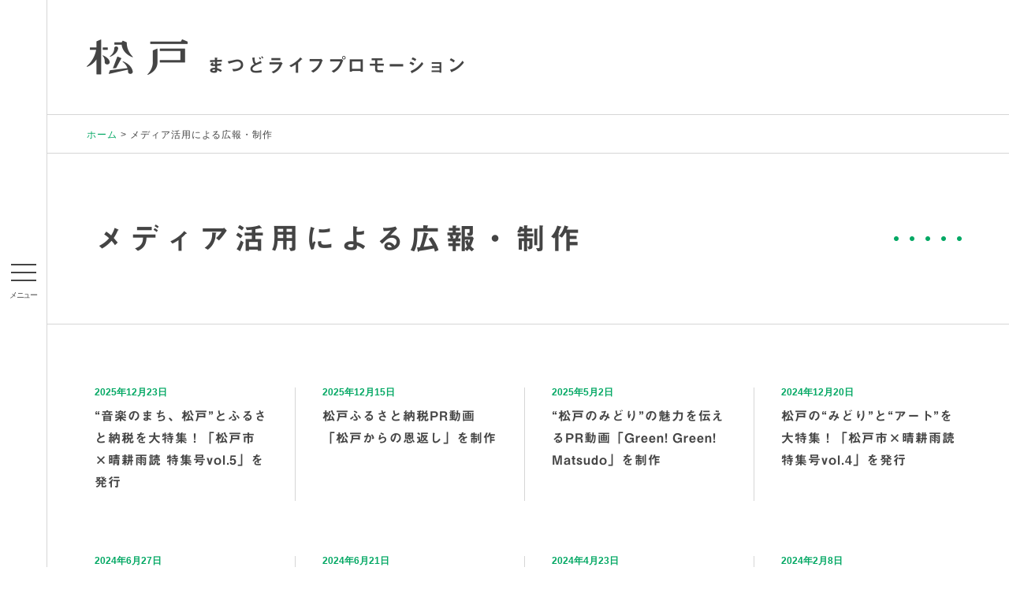

--- FILE ---
content_type: text/html; charset=UTF-8
request_url: https://matsudo-yasashii-labo.jp/city_project
body_size: 35517
content:
<!DOCTYPE HTML>
<html lang="ja"><head>
<meta charset="UTF-8">
<title>まつどライフプロモーション | メディア活用による広報・制作</title>
<meta name="viewport" content="width=device-width, user-scalable = no">
<meta name="keywords" content="まつど,松戸市,暮らし,ラボ,ワークショップ,イベント,シティプロモーション">
<meta name="description" content="「まつどやさしい暮らしラボ」のサイトです。子育て、仕事、遊び、学び、食、住まい、交通など、生活のことや街のことをみんなで考えてみたいとそんな気持ちではじめました。「研究対象」は、まつどの街です。まつどと関わりのあるいろいろな人が、いっしょになって、街のあちこちにかくれている「やさしい暮らしへのヒントやアイデア」、「やさしい暮らしづくりに挑戦している人々」を取材して、記事にして、世の中に共有していきます。">
<link rel="shortcut icon" href="https://matsudo-yasashii-labo.jp/assets/images/common/favicon.ico">

<meta property="og:image" content="https://matsudo-yasashii-labo.jp/assets/images/common/ogp.jpg" />
<meta property="og:title" content="まつどライフプロモーション" />
<meta property="og:url" content="https://matsudo-yasashii-labo.jp/city_project" />
<meta property="og:description" content="「まつどやさしい暮らしラボ」のサイトです。子育て、仕事、遊び、学び、食、住まい、交通など、生活のことや街のことをみんなで考えてみたいとそんな気持ちではじめました。「研究対象」は、まつどの街です。まつどと関わりのあるいろいろな人が、いっしょになって、街のあちこちにかくれている「やさしい暮らしへのヒントやアイデア」、「やさしい暮らしづくりに挑戦している人々」を取材して、記事にして、世の中に共有していきます。" />
<meta property="og:type" content="website" />
  
<link rel="stylesheet" type="text/css" href="https://matsudo-yasashii-labo.jp/assets/css/style.css" media="all" />
<link rel="stylesheet" type="text/css" href="https://matsudo-yasashii-labo.jp/assets/css/subpage-style.css" media="all" />

<link rel="stylesheet" type="text/css" href="https://matsudo-yasashii-labo.jp/wordpress/wp-content/themes/matsudo-yasashii-labo/assets/css/static.css" media="all" />



  
<meta name='robots' content='max-image-preview:large' />
<link rel='stylesheet' id='wp-block-library-css'  href='https://matsudo-yasashii-labo.jp/wordpress/wp-includes/css/dist/block-library/style.min.css?ver=5.9.12' type='text/css' media='all' />
<style id='matsudo-blocks-image-style-inline-css' type='text/css'>
/*!****************************************************************************************************************************************************************************************************************************************************!*\
  !*** css ./node_modules/css-loader/dist/cjs.js??ruleSet[1].rules[3].use[1]!./node_modules/postcss-loader/dist/cjs.js??ruleSet[1].rules[3].use[2]!./node_modules/sass-loader/dist/cjs.js??ruleSet[1].rules[3].use[3]!./blocks/image/src/style.scss ***!
  \****************************************************************************************************************************************************************************************************************************************************/


</style>
<style id='matsudo-blocks-text-style-inline-css' type='text/css'>
/*!***************************************************************************************************************************************************************************************************************************************************!*\
  !*** css ./node_modules/css-loader/dist/cjs.js??ruleSet[1].rules[3].use[1]!./node_modules/postcss-loader/dist/cjs.js??ruleSet[1].rules[3].use[2]!./node_modules/sass-loader/dist/cjs.js??ruleSet[1].rules[3].use[3]!./blocks/text/src/style.scss ***!
  \***************************************************************************************************************************************************************************************************************************************************/
.wp-block-matsudo-blocks-text.s_center {
  text-align: center;
}

.wp-block-matsudo-blocks-text.s_right {
  text-align: right;
}

/*# sourceMappingURL=style-index.css.map*/
</style>
<style id='matsudo-blocks-title-s-style-inline-css' type='text/css'>
/*!******************************************************************************************************************************************************************************************************************************************************!*\
  !*** css ./node_modules/css-loader/dist/cjs.js??ruleSet[1].rules[3].use[1]!./node_modules/postcss-loader/dist/cjs.js??ruleSet[1].rules[3].use[2]!./node_modules/sass-loader/dist/cjs.js??ruleSet[1].rules[3].use[3]!./blocks/title-s/src/style.scss ***!
  \******************************************************************************************************************************************************************************************************************************************************/


</style>
<style id='matsudo-blocks-searvice-list-style-inline-css' type='text/css'>
/*!************************************************************************************************************************************************************************************************************************************************************!*\
  !*** css ./node_modules/css-loader/dist/cjs.js??ruleSet[1].rules[3].use[1]!./node_modules/postcss-loader/dist/cjs.js??ruleSet[1].rules[3].use[2]!./node_modules/sass-loader/dist/cjs.js??ruleSet[1].rules[3].use[3]!./blocks/searvice-list/src/style.scss ***!
  \************************************************************************************************************************************************************************************************************************************************************/


</style>
<style id='matsudo-blocks-photo-main-style-inline-css' type='text/css'>
/*!************************************************************************************************************************************************************************************************************************************************************!*\
  !*** css ./node_modules/css-loader/dist/cjs.js??ruleSet[1].rules[3].use[1]!./node_modules/postcss-loader/dist/cjs.js??ruleSet[1].rules[3].use[2]!./node_modules/sass-loader/dist/cjs.js??ruleSet[1].rules[3].use[3]!./blocks/photo-main/src/style.scss ***!
  \************************************************************************************************************************************************************************************************************************************************************/


</style>
<style id='matsudo-blocks-text-gray-style-inline-css' type='text/css'>
/*!***************************************************************************************************************************************************************************************************************************************************!*\
  !*** css ./node_modules/css-loader/dist/cjs.js??ruleSet[1].rules[3].use[1]!./node_modules/postcss-loader/dist/cjs.js??ruleSet[1].rules[3].use[2]!./node_modules/sass-loader/dist/cjs.js??ruleSet[1].rules[3].use[3]!./blocks/text/src/style.scss ***!
  \***************************************************************************************************************************************************************************************************************************************************/
.wp-block-matsudo-blocks-text.s_center {
  text-align: center;
}

.wp-block-matsudo-blocks-text.s_right {
  text-align: right;
}

/*# sourceMappingURL=style-index.css.map*/
</style>
<style id='global-styles-inline-css' type='text/css'>
body{--wp--preset--color--black: #000000;--wp--preset--color--cyan-bluish-gray: #abb8c3;--wp--preset--color--white: #ffffff;--wp--preset--color--pale-pink: #f78da7;--wp--preset--color--vivid-red: #cf2e2e;--wp--preset--color--luminous-vivid-orange: #ff6900;--wp--preset--color--luminous-vivid-amber: #fcb900;--wp--preset--color--light-green-cyan: #7bdcb5;--wp--preset--color--vivid-green-cyan: #00d084;--wp--preset--color--pale-cyan-blue: #8ed1fc;--wp--preset--color--vivid-cyan-blue: #0693e3;--wp--preset--color--vivid-purple: #9b51e0;--wp--preset--gradient--vivid-cyan-blue-to-vivid-purple: linear-gradient(135deg,rgba(6,147,227,1) 0%,rgb(155,81,224) 100%);--wp--preset--gradient--light-green-cyan-to-vivid-green-cyan: linear-gradient(135deg,rgb(122,220,180) 0%,rgb(0,208,130) 100%);--wp--preset--gradient--luminous-vivid-amber-to-luminous-vivid-orange: linear-gradient(135deg,rgba(252,185,0,1) 0%,rgba(255,105,0,1) 100%);--wp--preset--gradient--luminous-vivid-orange-to-vivid-red: linear-gradient(135deg,rgba(255,105,0,1) 0%,rgb(207,46,46) 100%);--wp--preset--gradient--very-light-gray-to-cyan-bluish-gray: linear-gradient(135deg,rgb(238,238,238) 0%,rgb(169,184,195) 100%);--wp--preset--gradient--cool-to-warm-spectrum: linear-gradient(135deg,rgb(74,234,220) 0%,rgb(151,120,209) 20%,rgb(207,42,186) 40%,rgb(238,44,130) 60%,rgb(251,105,98) 80%,rgb(254,248,76) 100%);--wp--preset--gradient--blush-light-purple: linear-gradient(135deg,rgb(255,206,236) 0%,rgb(152,150,240) 100%);--wp--preset--gradient--blush-bordeaux: linear-gradient(135deg,rgb(254,205,165) 0%,rgb(254,45,45) 50%,rgb(107,0,62) 100%);--wp--preset--gradient--luminous-dusk: linear-gradient(135deg,rgb(255,203,112) 0%,rgb(199,81,192) 50%,rgb(65,88,208) 100%);--wp--preset--gradient--pale-ocean: linear-gradient(135deg,rgb(255,245,203) 0%,rgb(182,227,212) 50%,rgb(51,167,181) 100%);--wp--preset--gradient--electric-grass: linear-gradient(135deg,rgb(202,248,128) 0%,rgb(113,206,126) 100%);--wp--preset--gradient--midnight: linear-gradient(135deg,rgb(2,3,129) 0%,rgb(40,116,252) 100%);--wp--preset--duotone--dark-grayscale: url('#wp-duotone-dark-grayscale');--wp--preset--duotone--grayscale: url('#wp-duotone-grayscale');--wp--preset--duotone--purple-yellow: url('#wp-duotone-purple-yellow');--wp--preset--duotone--blue-red: url('#wp-duotone-blue-red');--wp--preset--duotone--midnight: url('#wp-duotone-midnight');--wp--preset--duotone--magenta-yellow: url('#wp-duotone-magenta-yellow');--wp--preset--duotone--purple-green: url('#wp-duotone-purple-green');--wp--preset--duotone--blue-orange: url('#wp-duotone-blue-orange');--wp--preset--font-size--small: 13px;--wp--preset--font-size--medium: 20px;--wp--preset--font-size--large: 36px;--wp--preset--font-size--x-large: 42px;}.has-black-color{color: var(--wp--preset--color--black) !important;}.has-cyan-bluish-gray-color{color: var(--wp--preset--color--cyan-bluish-gray) !important;}.has-white-color{color: var(--wp--preset--color--white) !important;}.has-pale-pink-color{color: var(--wp--preset--color--pale-pink) !important;}.has-vivid-red-color{color: var(--wp--preset--color--vivid-red) !important;}.has-luminous-vivid-orange-color{color: var(--wp--preset--color--luminous-vivid-orange) !important;}.has-luminous-vivid-amber-color{color: var(--wp--preset--color--luminous-vivid-amber) !important;}.has-light-green-cyan-color{color: var(--wp--preset--color--light-green-cyan) !important;}.has-vivid-green-cyan-color{color: var(--wp--preset--color--vivid-green-cyan) !important;}.has-pale-cyan-blue-color{color: var(--wp--preset--color--pale-cyan-blue) !important;}.has-vivid-cyan-blue-color{color: var(--wp--preset--color--vivid-cyan-blue) !important;}.has-vivid-purple-color{color: var(--wp--preset--color--vivid-purple) !important;}.has-black-background-color{background-color: var(--wp--preset--color--black) !important;}.has-cyan-bluish-gray-background-color{background-color: var(--wp--preset--color--cyan-bluish-gray) !important;}.has-white-background-color{background-color: var(--wp--preset--color--white) !important;}.has-pale-pink-background-color{background-color: var(--wp--preset--color--pale-pink) !important;}.has-vivid-red-background-color{background-color: var(--wp--preset--color--vivid-red) !important;}.has-luminous-vivid-orange-background-color{background-color: var(--wp--preset--color--luminous-vivid-orange) !important;}.has-luminous-vivid-amber-background-color{background-color: var(--wp--preset--color--luminous-vivid-amber) !important;}.has-light-green-cyan-background-color{background-color: var(--wp--preset--color--light-green-cyan) !important;}.has-vivid-green-cyan-background-color{background-color: var(--wp--preset--color--vivid-green-cyan) !important;}.has-pale-cyan-blue-background-color{background-color: var(--wp--preset--color--pale-cyan-blue) !important;}.has-vivid-cyan-blue-background-color{background-color: var(--wp--preset--color--vivid-cyan-blue) !important;}.has-vivid-purple-background-color{background-color: var(--wp--preset--color--vivid-purple) !important;}.has-black-border-color{border-color: var(--wp--preset--color--black) !important;}.has-cyan-bluish-gray-border-color{border-color: var(--wp--preset--color--cyan-bluish-gray) !important;}.has-white-border-color{border-color: var(--wp--preset--color--white) !important;}.has-pale-pink-border-color{border-color: var(--wp--preset--color--pale-pink) !important;}.has-vivid-red-border-color{border-color: var(--wp--preset--color--vivid-red) !important;}.has-luminous-vivid-orange-border-color{border-color: var(--wp--preset--color--luminous-vivid-orange) !important;}.has-luminous-vivid-amber-border-color{border-color: var(--wp--preset--color--luminous-vivid-amber) !important;}.has-light-green-cyan-border-color{border-color: var(--wp--preset--color--light-green-cyan) !important;}.has-vivid-green-cyan-border-color{border-color: var(--wp--preset--color--vivid-green-cyan) !important;}.has-pale-cyan-blue-border-color{border-color: var(--wp--preset--color--pale-cyan-blue) !important;}.has-vivid-cyan-blue-border-color{border-color: var(--wp--preset--color--vivid-cyan-blue) !important;}.has-vivid-purple-border-color{border-color: var(--wp--preset--color--vivid-purple) !important;}.has-vivid-cyan-blue-to-vivid-purple-gradient-background{background: var(--wp--preset--gradient--vivid-cyan-blue-to-vivid-purple) !important;}.has-light-green-cyan-to-vivid-green-cyan-gradient-background{background: var(--wp--preset--gradient--light-green-cyan-to-vivid-green-cyan) !important;}.has-luminous-vivid-amber-to-luminous-vivid-orange-gradient-background{background: var(--wp--preset--gradient--luminous-vivid-amber-to-luminous-vivid-orange) !important;}.has-luminous-vivid-orange-to-vivid-red-gradient-background{background: var(--wp--preset--gradient--luminous-vivid-orange-to-vivid-red) !important;}.has-very-light-gray-to-cyan-bluish-gray-gradient-background{background: var(--wp--preset--gradient--very-light-gray-to-cyan-bluish-gray) !important;}.has-cool-to-warm-spectrum-gradient-background{background: var(--wp--preset--gradient--cool-to-warm-spectrum) !important;}.has-blush-light-purple-gradient-background{background: var(--wp--preset--gradient--blush-light-purple) !important;}.has-blush-bordeaux-gradient-background{background: var(--wp--preset--gradient--blush-bordeaux) !important;}.has-luminous-dusk-gradient-background{background: var(--wp--preset--gradient--luminous-dusk) !important;}.has-pale-ocean-gradient-background{background: var(--wp--preset--gradient--pale-ocean) !important;}.has-electric-grass-gradient-background{background: var(--wp--preset--gradient--electric-grass) !important;}.has-midnight-gradient-background{background: var(--wp--preset--gradient--midnight) !important;}.has-small-font-size{font-size: var(--wp--preset--font-size--small) !important;}.has-medium-font-size{font-size: var(--wp--preset--font-size--medium) !important;}.has-large-font-size{font-size: var(--wp--preset--font-size--large) !important;}.has-x-large-font-size{font-size: var(--wp--preset--font-size--x-large) !important;}
</style>
<noscript><style>.lazyload[data-src]{display:none !important;}</style></noscript><style>.lazyload{background-image:none !important;}.lazyload:before{background-image:none !important;}</style></head>

<body  id="pagesub"  class="archive city_project">
<script data-cfasync="false">var ewww_webp_supported=false;</script>

  
  <div class="wrapper_all">
    
<div class="column_sub">
  <nav>
    <div class="toggle">
      <div><span></span><span></span><span></span></div>
    </div>
    <div id="menu">
      <div class="navi">

        <div class="navi_area">
          <div class="navi_title">
            <h2 class="hamburger_header"><a href="https://matsudo-yasashii-labo.jp/"><img src="[data-uri]" width="128" height="45" alt="松戸" data-src="https://matsudo-yasashii-labo.jp/assets/images/common/logo.png" decoding="async" class="lazyload"><noscript><img src="https://matsudo-yasashii-labo.jp/assets/images/common/logo.png" width="128" height="45" alt="松戸" data-eio="l"></noscript><span>まつど<br class="sp_only">ライフプロモーション</span></a></h2>
            <a href="https://www.facebook.com/matsudoyasashiilabo.jp" target="_blank" class="btn_blank btn"><span>Facebookページ</span></a>
          </div>
          <div class="navi_content mb">
            <ul>
              <li class="navi_li">
                <a href="https://matsudo-yasashii-labo.jp/about">松戸市について</a>
              </li>
              <li class="navi_li">
                <a href="https://matsudo-yasashii-labo.jp/labo">まつどやさしい暮らしラボ</a>
              </li>
              
              <li class="navi_sub">
			  	<ul class=""><!--
					--><li><a href="/writers/">市民ライター 一覧</a></li><!--
					--><li><a href="/archives/">記事一覧</a></li><!--
				--></ul>
              </li>

              <li class="navi_li_nolink navi_li">
               メディアを活用した広報・制作
              </li>

              <li class="navi_sub">
			  	<ul class=""><!--
					--><li><a href="/city_project/">記事一覧</a></li><!--
				--></ul>
              </li>

              <li class="navi_li">
                <a href="https://matsudo-yasashii-labo.jp/event">お知らせ</a>
              </li>
              <li class="navi_li">
                <a href="https://matsudo-yasashii-labo.jp/gallery">フォトギャラリー</a>
              </li>
            </ul>
            <ul>
              <li class="navi_li">
                <a href="https://matsudo-yasashii-labo.jp/byyear_list">記事の時期から探す</a>
              </li>
              <li class="navi_cate">
                <ul class="">
                  <li><a href="https://matsudo-yasashii-labo.jp/byyear?from=2025&to=2026">2025年度</a></li>
                  <li><a href="https://matsudo-yasashii-labo.jp/byyear?from=2024&to=2025">2024年度</a></li>
                  <li><a href="https://matsudo-yasashii-labo.jp/byyear_old">その他、以前</a></li>
                </ul>
              </li>
              <li class="navi_li">
                <a href="https://matsudo-yasashii-labo.jp/theme">記事テーマから探す</a>
              </li>
              <li class="navi_cate">
                <ul class="">
                  <li><a href="https://matsudo-yasashii-labo.jp/theme/new_theme/theme08">まちの人びと</a></li>
                  <li><a href="https://matsudo-yasashii-labo.jp/theme/new_theme/theme09">まちの営み・モノコト</a></li>
                  <li><a href="https://matsudo-yasashii-labo.jp/theme/new_theme/theme10">グルメ</a></li>
                  <li><a href="https://matsudo-yasashii-labo.jp/theme/new_theme/theme11">子育て・教育</a></li>
                  <li><a href="https://matsudo-yasashii-labo.jp/theme/new_theme/theme12">みどり・農</a></li>
                  <li><a href="https://matsudo-yasashii-labo.jp/theme/new_theme/theme13">スポーツ</a></li>
                  <li><a href="https://matsudo-yasashii-labo.jp/theme/new_theme/theme14">文化・イベント・芸術</a></li>
                  <li><a href="https://matsudo-yasashii-labo.jp/theme/new_theme/theme15">歴史</a></li>
                </ul>
                <div class="search">
                  <form action="https://matsudo-yasashii-labo.jp/" method="get" name="searchForm">
                      <input type="text" id="txtsearch" name="s" placeholder="キーワードを入力" value="" class="text" />
                      <a href="javascript:void(0)" onClick="document.searchForm.submit()" class="btn">検索</a>
                  </form>
                </div>
                </li>
            </ul>
          </div><!--navi_content-->
        </div><!--navi_area-->
      </div><!--navi-->
    </div><!--menu-->
  </nav>
</div><!--column_sub-->    <div class="column_main">
      
<header class="pagesub_header mb">
  <a href="https://matsudo-yasashii-labo.jp/"><img src="[data-uri]" width="128" height="45" alt="松戸" data-src="https://matsudo-yasashii-labo.jp/assets/images/common/logo.png" decoding="async" class="lazyload"><noscript><img src="https://matsudo-yasashii-labo.jp/assets/images/common/logo.png" width="128" height="45" alt="松戸" data-eio="l"></noscript><span class="txt-box mb">まつど<br class="sp-br">ライフプロモーション</span></a>
</header>

<div id="breadcrumb"><ol><li><a href="https://matsudo-yasashii-labo.jp"><span>ホーム</span></a></li><li><span>メディア活用による広報・制作</span></li></ol></div><div id="title_section" class="wrapper">
    <div class="onehalf center">
      <h1>メディア活用による広報・制作</h1>
    </div>
  </div>
  
  <div class="wrapper content_section">
    <div class="onehalf center">
      
      <ul class="list_quarter list_torikumi">
        <li class="quarter">
  <div class="context_list">
    <span>2025年12月23日</span>
  </div>
  <h4 class="title_list_quarter">
    <a href="https://matsudo-yasashii-labo.jp/city_project/%e9%9f%b3%e6%a5%bd%e3%81%ae%e3%81%be%e3%81%a1%e3%80%81%e6%9d%be%e6%88%b8%e3%81%a8%e3%81%b5%e3%82%8b%e3%81%95%e3%81%a8%e7%b4%8d%e7%a8%8e%e3%82%92%e5%a4%a7%e7%89%b9%e9%9b%86%ef%bc%81">
      “音楽のまち、松戸”とふるさと納税を大特集！「松戸市×晴耕雨読 特集号vol.5」を発行    </a>
  </h4>
</li>
<li class="quarter">
  <div class="context_list">
    <span>2025年12月15日</span>
  </div>
  <h4 class="title_list_quarter">
    <a href="https://matsudo-yasashii-labo.jp/city_project/%e6%9d%be%e6%88%b8%e3%81%b5%e3%82%8b%e3%81%95%e3%81%a8%e7%b4%8d%e7%a8%8epr%e5%8b%95%e7%94%bb%e3%80%8c%e6%9d%be%e6%88%b8%e3%81%8b%e3%82%89%e3%81%ae%e6%81%a9%e8%bf%94%e3%81%97%e3%80%8d">
      松戸ふるさと納税PR動画「松戸からの恩返し」を制作    </a>
  </h4>
</li>
<li class="quarter">
  <div class="context_list">
    <span>2025年5月2日</span>
  </div>
  <h4 class="title_list_quarter">
    <a href="https://matsudo-yasashii-labo.jp/city_project/%e6%9d%be%e6%88%b8%e3%81%ae%e3%81%bf%e3%81%a9%e3%82%8a%e3%81%ae%e9%ad%85%e5%8a%9b%e3%82%92%e4%bc%9d%e3%81%88%e3%82%8bpr%e5%8b%95%e7%94%bb%e3%80%8cgreen-green-matsudo%e3%80%8d">
      “松戸のみどり”の魅力を伝えるPR動画「Green! Green! Matsudo」を制作    </a>
  </h4>
</li>
<li class="quarter">
  <div class="context_list">
    <span>2024年12月20日</span>
  </div>
  <h4 class="title_list_quarter">
    <a href="https://matsudo-yasashii-labo.jp/city_project/%e6%9d%be%e6%88%b8%e3%81%ae%e3%81%bf%e3%81%a9%e3%82%8a%e3%81%a8%e3%82%a2%e3%83%bc%e3%83%88%e3%82%92%e5%a4%a7%e7%89%b9%e9%9b%86%ef%bc%81%e3%80%8c%e6%9d%be%e6%88%b8">
      松戸の“みどり”と“アート”を大特集！「松戸市×晴耕雨読 特集号vol.4」を発行    </a>
  </h4>
</li>
<li class="quarter">
  <div class="context_list">
    <span>2024年6月27日</span>
  </div>
  <h4 class="title_list_quarter">
    <a href="https://matsudo-yasashii-labo.jp/city_project/%e3%80%90%e6%96%b0%e4%b8%80%e4%b8%87%e5%86%86%e6%9c%ad%e7%99%ba%e8%a1%8c%e8%a8%98%e5%bf%b5%e3%80%91%e6%b8%8b%e6%b2%a2%e6%a0%84%e4%b8%80%e7%bf%81%e3%81%ae%e7%94%9f%e8%aa%95%e5%9c%b0%e3%83%bb%e5%9f%bc">
      【新一万円札発行記念】渋沢栄一翁の生誕地・埼玉県深谷市を「くす玉開き」の動画でお祝い    </a>
  </h4>
</li>
<li class="quarter">
  <div class="context_list">
    <span>2024年6月21日</span>
  </div>
  <h4 class="title_list_quarter">
    <a href="https://matsudo-yasashii-labo.jp/city_project/%e6%9d%be%e6%88%b8%e3%81%ae%e7%86%b1%e3%81%84%e3%82%a4%e3%83%99%e3%83%b3%e3%83%88%e3%82%92pr%ef%bc%81bayfm%ef%bc%88%e3%83%99%e3%82%a4%e3%82%a8%e3%83%95%e3%82%a8%e3%83%a0%ef%bc%89%e3%81%a7%e6%9d%be">
      松戸の熱いイベントをPR！BAYFM（ベイエフエム）で松戸市の2024年版CMを放送    </a>
  </h4>
</li>
<li class="quarter">
  <div class="context_list">
    <span>2024年4月23日</span>
  </div>
  <h4 class="title_list_quarter">
    <a href="https://matsudo-yasashii-labo.jp/city_project/%e7%a9%ba%e3%81%8b%e3%82%89%e8%a6%8b%e3%82%8b%e6%9d%be%e6%88%b8%e3%81%ae%e9%a2%a8%e6%99%af%ef%bd%9e%e6%98%a5%e5%a4%8f%e7%a7%8b%e5%86%ac%e3%81%8c%e9%ad%85%e3%81%9b%e3%82%8b%e7%be%8e%e3%81%97%e3%81%84">
      空から見る松戸の風景～春夏秋冬が魅せる美しい松戸をスライドショー動画で紹介します    </a>
  </h4>
</li>
<li class="quarter">
  <div class="context_list">
    <span>2024年2月8日</span>
  </div>
  <h4 class="title_list_quarter">
    <a href="https://matsudo-yasashii-labo.jp/city_project/%e3%83%9d%e3%82%b9%e3%82%bf%e3%83%bc%e3%82%92%e8%b2%bc%e3%81%a3%e3%81%a6%e6%9d%be%e6%88%b8%e3%82%92pr%e3%81%97%e3%82%88%e3%81%86%ef%bc%81%e6%9d%be%e6%88%b8%e5%b8%82%e3%81%aepr%e3%83%9d%e3%82%b9">
      ポスターを貼って松戸をPRしよう！松戸市のPRポスターを配布中    </a>
  </h4>
</li>
<li class="quarter">
  <div class="context_list">
    <span>2023年12月15日</span>
  </div>
  <h4 class="title_list_quarter">
    <a href="https://matsudo-yasashii-labo.jp/city_project/%e6%9d%be%e6%88%b8%e3%81%ae%e3%80%8c%e9%a3%9f%e3%80%8d%e3%82%92%e6%94%af%e3%81%88%e3%82%8b%e3%83%95%e3%82%a1%e3%83%bc%e3%83%9e%e3%83%bc%e3%81%a8%e6%9d%be%e6%88%b8%e5%8d%97%e9%83%a8%e5%b8%82%e5%a0%b4">
      松戸の「食」を支えるファーマーと松戸南部市場を大特集！「松戸市×晴耕雨読 特集号vol.3」を発行    </a>
  </h4>
</li>
<li class="quarter">
  <div class="context_list">
    <span>2023年6月8日</span>
  </div>
  <h4 class="title_list_quarter">
    <a href="https://matsudo-yasashii-labo.jp/city_project/%e3%81%be%e3%81%a4%e3%81%a9pr%e5%8b%95%e7%94%bb%e3%80%8cmatsudo%e3%82%a2%e3%82%a4%e3%82%ba-%ef%bd%9e%e3%82%8f%e3%81%9f%e3%81%97%e3%81%8c%e6%84%9b%e3%81%99%e3%82%8b%e3%81%be%e3%81%a1%e3%80%81%e6%9d%be">
      まつどPR動画「Matsudoアイズ ～わたしが愛するまち、松戸～」を制作    </a>
  </h4>
</li>
<li class="quarter">
  <div class="context_list">
    <span>2022年12月20日</span>
  </div>
  <h4 class="title_list_quarter">
    <a href="https://matsudo-yasashii-labo.jp/city_project/%e6%9d%be%e6%88%b8%e3%81%ae%e3%83%95%e3%82%a1%e3%83%bc%e3%83%9e%e3%83%bc%e3%81%a8%e3%80%8c%e3%81%be%e3%81%a4%e3%81%a9%e6%96%87%e5%8c%96%e3%81%aemori%e3%80%8d%e3%82%92%e5%a4%a7%e7%89%b9%e9%9b%86">
      松戸のファーマーと「まつど文化のMORI」を大特集！「松戸市×晴耕雨読」特集号を発行    </a>
  </h4>
</li>
<li class="quarter">
  <div class="context_list">
    <span>2021年12月1日</span>
  </div>
  <h4 class="title_list_quarter">
    <a href="https://matsudo-yasashii-labo.jp/city_project/%e3%83%97%e3%83%aa%e3%83%b3%e3%82%b9%e5%be%b3%e5%b7%9d%e3%83%97%e3%83%ad%e3%82%b8%e3%82%a7%e3%82%af%e3%83%88%e3%81%ae%e3%82%b3%e3%83%a9%e3%83%9c%e3%82%b9%e3%82%a4%e3%83%bc%e3%83%84%e3%81%a8%e6%88%b8">
      プリンス徳川プロジェクトのコラボスイーツと戸定邸を大特集！「松戸市×晴耕雨読」特集号を発行しました    </a>
  </h4>
</li>
      </ul>
      
      <nav class="navigation pagination" role="navigation"><div class="nav-links"><span aria-current="page" class="page-numbers current">1</span>
<a class="page-numbers" href="https://matsudo-yasashii-labo.jp/city_project/page/2">2</a>
<a class="page-numbers" href="https://matsudo-yasashii-labo.jp/city_project/page/3">3</a>
<a class="next page-numbers" href="https://matsudo-yasashii-labo.jp/city_project/page/2">next</a></div></nav>      
    </div>
  </div>


<div id="link_section" class="wrapper">
    <nav>
      <ul>
                <li>
          <a href="https://matsudo-yasashii-labo.jp/about">
            <span class="link_img_box">
              <img src="[data-uri]" alt="松戸市" data-src="https://matsudo-yasashii-labo.jp/assets/images/common/footer_img_citylogo.png" decoding="async" class="lazyload"><noscript><img src="https://matsudo-yasashii-labo.jp/assets/images/common/footer_img_citylogo.png" alt="松戸市" data-eio="l"></noscript>
            </span>
            <span class="link_txt_box mb">
              松戸市について
            </span>
          </a>
        </li>
                                <li>
          <a href="https://matsudo-yasashii-labo.jp/labo">
            <span class="link_img_box">
              <img src="[data-uri]" alt="まつどやさしい暮しラボ" data-src="https://matsudo-yasashii-labo.jp/assets/images/common/footer_img_lifelab.png" decoding="async" class="lazyload"><noscript><img src="https://matsudo-yasashii-labo.jp/assets/images/common/footer_img_lifelab.png" alt="まつどやさしい暮しラボ" data-eio="l"></noscript>
            </span>
            <span class="link_txt_box mb">
              まつどやさしい<br>暮しラボについて
            </span>
          </a>
        </li>
                <li>
          <a href="https://matsudo-yasashii-labo.jp/city_project">
            <span class="link_img_box">
              <img src="[data-uri]" alt="メディア活用による広報・制作" data-src="https://matsudo-yasashii-labo.jp/assets/images/common/footer_img_city_project.png" decoding="async" class="lazyload"><noscript><img src="https://matsudo-yasashii-labo.jp/assets/images/common/footer_img_city_project.png" alt="メディア活用による広報・制作" data-eio="l"></noscript>
            </span>
            <span class="link_txt_box mb">
              メディア活用による<br class="w320">広報・制作について
            </span>
          </a>
        </li>
      </ul>
    </nav>
  </div>
<!----------------------------------------------------------------------------------------
	
	フッター
	
---------------------------------------------------------------------------------------->

<div class="footer">
<div class="content_footer">
<h2>
まつどライフプロモーション 事務局  [<a href="mailto:mcpromo@city.matsudo.chiba.jp">お問い合わせ</a>] <a href="https://www.facebook.com/matsudoyasashiilabo.jp" target="_blank"><img src="[data-uri]" width="24" height="24" alt="Facebookページへ" data-src="https://matsudo-yasashii-labo.jp/assets/images/common/icon_fb.png" decoding="async" class="lazyload"><noscript><img src="https://matsudo-yasashii-labo.jp/assets/images/common/icon_fb.png" width="24" height="24" alt="Facebookページへ" data-eio="l"></noscript></a>
</h2>
<p>
松戸市 広報広聴課 シティプロモーション担当室<br>
松戸市市役所（窓口受付時間：平日8時30分から17時まで）<br>
住所： 〒271-8588 千葉県松戸市根本387番地の5<br>
電話： 047-366-1111（代表）、047-366-7320（直通）<br> 
メールアドレス：matsudolife@gmail.com
</p>
</div>

<div class="sign_footer">
<a href="https://matsudo-yasashii-labo.jp/policy">サイトポリシー</a>
<p>Copyright © Matsudo City, All rights reserved.</p>
<a href="https://www.city.matsudo.chiba.jp/shisei/matsudo_kouhou/logomark-download.html" target="_blank"><img src="[data-uri]" width="35" height="37" alt="やさシティ、まつど。" data-src="https://matsudo-yasashii-labo.jp/assets/images/common/logo_yasacity.png" decoding="async" class="lazyload"><noscript><img src="https://matsudo-yasashii-labo.jp/assets/images/common/logo_yasacity.png" width="35" height="37" alt="やさシティ、まつど。" data-eio="l"></noscript></a>
<a href="https://www.city.matsudo.chiba.jp/" target="_blank"><img src="[data-uri]" width="134" height="37" alt="松戸市" data-src="https://matsudo-yasashii-labo.jp/assets/images/common/logo_city.png" decoding="async" class="lazyload"><noscript><img src="https://matsudo-yasashii-labo.jp/assets/images/common/logo_city.png" width="134" height="37" alt="松戸市" data-eio="l"></noscript></a>
</div>

</div><!--footer-->

<a href="#pagetop" id="pagetopicon">ページトップ</a>

</div><!--column_main-->
</div><!--wrapper_all-->
<script type='text/javascript' id='eio-lazy-load-js-before'>
var eio_lazy_vars = {"exactdn_domain":"","skip_autoscale":0,"threshold":0};
</script>
<script type='text/javascript' src='https://matsudo-yasashii-labo.jp/wordpress/wp-content/plugins/ewww-image-optimizer/includes/lazysizes.min.js?ver=651' id='eio-lazy-load-js'></script>
<script type="text/javascript" src="https://matsudo-yasashii-labo.jp/assets/js/vender/jquery.js"></script>
<script type="text/javascript" src="https://matsudo-yasashii-labo.jp/assets/js/vender/jquery.easing.min.js"></script>

<script type="text/javascript" src="https://matsudo-yasashii-labo.jp/assets/js/common.js"></script>
<script type="text/javascript" src="https://matsudo-yasashii-labo.jp/assets/js/menu.js"></script>
<script type="text/javascript"src="//webfonts.sakura.ne.jp/js/sakura.js"></script> 

<script src="//maps.googleapis.com/maps/api/js?key=AIzaSyCeRv1QUz6IxpNBATsw2eyoYTGkvUXVuB8"></script>
<script src="https://matsudo-yasashii-labo.jp/assets/js/libs.js"></script>
<script src="https://matsudo-yasashii-labo.jp/assets/js/former-common.js"></script>


<script>
  (function(i,s,o,g,r,a,m){i['GoogleAnalyticsObject']=r;i[r]=i[r]||function(){
  (i[r].q=i[r].q||[]).push(arguments)},i[r].l=1*new Date();a=s.createElement(o),
  m=s.getElementsByTagName(o)[0];a.async=1;a.src=g;m.parentNode.insertBefore(a,m)
  })(window,document,'script','//www.google-analytics.com/analytics.js','ga');

  ga('create', 'UA-47552130-1', 'auto');
  ga('send', 'pageview');
</script></body>
</html>

--- FILE ---
content_type: text/css
request_url: https://matsudo-yasashii-labo.jp/assets/css/subpage-style.css
body_size: 34974
content:
@charset "UTF-8";
/* CSS Document */

/*
10px	63%
11px	69%
12px	75%
13px	82%
14px	88%
15px	94%
16px	100%
17px	107%
18px	113%
19px	119%
20px	125%
21px	132%
22px	138%
23px	144%
24px	150%
25px	157%
26px	163%

32px	200%
38px	238%
46px	288%
端数切り上げ

green: #03a864
black: #444444
border gray: #d6d6d6
*/

.onehalf {
  max-width: 1100px;
}
.context_list span.label {
  padding: 3px 4px;
  border-radius: 3px;
  display: inline;
}
.context_list span.label.ended {
  border: #03a864 solid 1px;
}
.context_list span.label.new {
  background-color: #03a864;
  color: #ffffff;
  font-size: 69%;
}

@media screen and (max-width: 820px) {
  .context_list span.label {
    font-size: 1rem;
    padding: 3px 4px;
    border-radius: 2px;
  }
}
/*--------------------------
  sub page common style
--------------------------*/

a .icon.blank {
  display: inline-block;
  background-image: url('../images/common/icon_blank.png');
  background-repeat: no-repeat;
  background-position: center center;
  background-size: cover;
  height: 11px;
  width: 11px;
  margin: 0 5px;
}
a .icon.blank.white {
  background-image: url('../images/common/icon_blank_white.png');
}
.sp-br {
  display: none;
}
.pc-br {
  display: inline;
}

@media all and (max-width: 820px) {
  .sp-br {
    display: inline;
  }
  .pc-br {
    display: none;
  }
}

@media all and (min-width: 375px) {
  .sp-br.w320 {
    display: none;
  }
}
@media all and (max-width: 373px) {
  .w320 {
    display: none;
  }
}
@media all and (min-width: 507px) and (max-width: 820px) {
  .sp-br.w507 {
    display: none;
  }
}

@media all and (min-width: 508px) and (max-width: 820px) {
  .sp-br.w508 {
    display: none;
  }
}

@media all and (min-width: 503px) and (max-width: 507px) {
  .sp-br.w504.w507 {
    display: none;
  }
}

@media all and (min-width: 769px) {
  .sp-br.w507.w769,
  .sp-br.w508.w769 {
    display: inline;
  }
}
/*-- header style --*/
#pagesub header {
  padding: 50px;
  border-bottom: solid 1px #d6d6d6;
}

@media screen and (max-width: 820px) {
  #pagesub header {
    padding: 25px;
  }
}
/*-- breadcrumb style --*/
#breadcrumb {
  padding: 16px 50px; /*border-bottom: solid 1px #d6d6d6;*/
}
#breadcrumb a {
  color: #03a864;
}
#breadcrumb a:hover {
  color: #444444;
}
#breadcrumb ol {
  line-height: 1;
}
#breadcrumb ol li {
  display: inline;
  font-size: 75%;
  line-height: 1;
}
#breadcrumb ol li::after {
  content: ' > ';
  display: inline;
}
#breadcrumb ol li:last-child::after {
  display: none;
}

@media screen and (max-width: 820px) {
  #breadcrumb {
    padding: 14px 25px;
  }
  #breadcrumb ol {
    line-height: 2;
  }
}
/*-- pagination style --*/
.pagination {
  margin: 100px auto 0 auto;
}
.pagination .nav-links {
  display: flex;
  flex-direction: row;
  flex-wrap: nowrap;
  justify-content: center;
  align-items: center;
  align-content: center;
}
.pagination .nav-links .page-numbers {
  border-radius: 15px;
  line-height: 1;
  font-size: 100%;
  font-weight: bold;
  margin: 0 10px;
  padding: 10px;
  min-width: 40px;
  height: 40px;
  color: #03a864;
  background-color: #f3f3f3;
  border: 2px solid #f3f3f3;
  vertical-align: middle;
  text-align: center;
}
.pagination .nav-links .prev.page-numbers,
.pagination .nav-links .next.page-numbers {
  background-color: #ffffff;
  border: 2px solid #03a864;
  font-size: 0;
  background-repeat: no-repeat;
  background-position: center center;
  background-size: 8px;
}
.pagination .nav-links .prev.page-numbers {
  background-image: url('../images/common/arrow_left.png');
}
.pagination .nav-links .next.page-numbers {
  background-image: url('../images/common/arrow_right.png');
}
.pagination .nav-links .prev.page-numbers:hover {
  background-image: url('../images/common/arrow_left_white.png');
}
.pagination .nav-links .next.page-numbers:hover {
  background-image: url('../images/common/arrow_right_white.png');
}
.pagination .nav-links .page-numbers.current,
.pagination .nav-links .page-numbers:hover {
  background-color: #03a864;
  border: 2px solid #03a864;
  color: #ffffff;
}
.pagination .nav-links .page-numbers.dots,
.pagination .nav-links .page-numbers.dots:hover {
  background: none;
  border: none;
  color: #03a864;
  background-image: url('../images/common/dot_pagenate.png');
  background-repeat: no-repeat;
  background-position: center center;
  width: 46px;
  background-size: 46px;
  font-size: 0;
}

@media screen and (max-width: 820px) {
  .pagination {
    margin: 45px auto 0 auto;
  }
  .pagination .nav-links .prev.page-numbers,
  .pagination .nav-links .next.page-numbers {
    border: none;
  }
  .pagination .nav-links .page-numbers {
    border-radius: 8px;
    margin: 0 4px;
    padding: 10px;
    min-width: 35px;
    height: 35px;
  }
  .pagination .nav-links .page-numbers.dots,
  .pagination .nav-links .page-numbers.dots:hover {
    width: 23px;
    background-size: 23px;
  }
}
/*-- page title style --*/
#title_section {
  padding: 75px 50px;
  border-top: solid 1px #d6d6d6;
}
#title_section h1 {
  background: url(../images/common/dot.png) no-repeat right center;
  background-size: 86px 6px;
  font-size: 238%;
  padding-right: 86px;
}
#title_section h2 {
  font-size: 238%;
  padding-right: 86px;
}
@media screen and (max-width: 820px) {
  #title_section {
    padding: 37px 25px;
  }
  #title_section h1 {
    background: none;
    padding-right: 0;
  }
  #title_section h2 {
    padding-right: 0;
  }
}
/*-- page content style --*/
.content_section {
  padding: 80px 50px;
  border-top: solid 1px #d6d6d6;
}
.content_section h2.section_title {
  font-size: 200%;
  margin: 0 0 50px 0;
}

@media screen and (max-width: 820px) {
  .content_section {
    padding: 50px 25px;
  }
  #title_section + .content_section {
    padding: 30px 25px 50px 25px;
  }
  #title_section + .content_section.anker_link {
    padding: 30px 25px;
  }
}
/*-- page content style --*/
#link_section {
  border-top: solid 1px #d6d6d6;
  border-bottom: solid 1px #d6d6d6;
  margin-top: 60px;
}
#link_section ul {
  display: flex;
  flex-direction: row;
  flex-wrap: nowrap;
  justify-content: space-around;
  /*align-items: center;*/
  align-content: space-between;
}
#link_section ul li {
  display: flex;
  align-items: center;
  width: 33%;
  min-width: 392px;
  padding: 40px 25px;
  border-right: solid 1px #d6d6d6;
}
#link_section ul li:last-child {
  border-right: none;
}
#link_section ul li a {
  display: flex;
  flex-direction: row;
  flex-wrap: nowrap;
  justify-content: center;
  align-items: center;
  width: 100%;
}
.link_img_box {
  display: block;
  overflow: hidden;
  border-radius: 20px;
  position: relative;
  background-size: cover;
  background-repeat: no-repeat;
  font-size: 0;
}
#link_section .link_img_box {
  width: 128px;
  height: 96px;
  min-width: 128px;
}
.link_img_box > img {
  width: 100%;
  height: auto;
}
#link_section .link_txt_box {
  display: block;
  text-align: center;
  padding-left: 25px;
  font-size: 125%;
}

@media screen and (min-width: 1440px) {
  #link_section ul li {
    padding: 40px;
  }
  #link_section .link_txt_box {
    padding-left: 67px;
  }
}
.link_img_box:after {
  content: '';
  box-sizing: border-box;
  width: 100%;
  height: 100%;
  position: absolute;
  top: 0;
  left: 0;
  border-radius: 18px;
  transition: 0.2s ease-in-out;
  border: 0px solid #fff;
  opacity: 0;
  z-index: 20;
}
a:hover .link_img_box:after {
  opacity: 100;
  border: 8px solid #fff;
}
a:hover .link_img_box > img {
  border-radius: 25px;
}

@media screen and (max-width: 820px) {
  #link_section {
    margin-top: 0px;
  }
  #link_section.wrapper {
    padding: 0;
  }
  #link_section ul {
    flex-direction: column;
    justify-content: flex-start;
  }
  #link_section ul li {
    width: 100%;
    padding: 20px 25px;
    border-right: none;
    border-bottom: solid 1px #d6d6d6;
    min-width: 0;
  }
  #link_section ul li:last-child {
    border-bottom: none;
  }
  #link_section .link_img_box {
    width: 92px;
    height: 69px;
    min-width: 0;
  }
  #link_section .link_txt_box {
    padding-left: 20px;
    width: calc(100% - 92px);
  }
}

@media screen and (min-width: 415px) and (max-width: 820px) {
  #link_section .link_txt_box > br {
    display: none;
  }
}
/*------------------------------
 まつどやさしい暮らしラボについて
------------------------------*/
#pagesub.page.labo {
}
#pagesub .list_quarter.list_post li {
  margin-top: 70px;
  margin-bottom: 0;
}
#pagesub .list_quarter.list_post li:first-child,
#pagesub .list_quarter.list_post li:nth-child(2),
#pagesub .list_quarter.list_post li:nth-child(3),
#pagesub .list_quarter.list_post li:nth-child(4) {
  margin-top: 0px;
}
#pagesub .list_quarter.list_post li:first-child,
#pagesub .list_quarter.list_post li:nth-child(4n + 1) {
  margin-left: 0px;
}
.content_section .about_page_layout {
  display: flex;
  flex-direction: row;
  flex-wrap: wrap;
  padding-bottom: 40px;
}
.content_section .about_txt_box,
.content_section .about_img_box {
  align-self: flex-start;
}
.content_section .about_carousel_box,
.content_section .about_logo_box {
  align-self: flex-end;
}
.content_section .about_txt_box,
.content_section .about_carousel_box {
  width: 876px;
}
.content_section .about_img_box,
.content_section .about_logo_box {
  width: 224px;
}
.content_section .about_img_box img,
.content_section .about_logo_box img {
  width: 100%;
  height: auto;
}
.content_section .about_txt {
  font-size: 113%;
  line-height: 2.5;
  margin-bottom: 50px;
}
.content_section .about_txt:last-child {
  margin-bottom: 100px;
}
.content_section .about_img_box li {
  overflow: hidden;
  border-radius: 50px;
  margin-bottom: 60px;
}
.about_carousel li > img {
  border-radius: 20px;
}

@media screen and (max-width: 820px) {
  #pagesub .list_quarter.list_post li,
  #pagesub .list_quarter.list_post li:nth-child(3),
  #pagesub .list_quarter.list_post li:nth-child(4) {
    margin-top: 30px;
    margin-bottom: 0;
  }
  #pagesub.page.labo .list_quarter.list_post li:first-child,
  #pagesub.page.labo .list_quarter.list_post li:nth-child(2) {
    margin-top: 0px;
  }
  .content_section .about_page_layout {
    flex-direction: column;
    justify-content: flex-end;
  }
  .content_section .about_txt_box,
  .content_section .about_carousel_box,
  .content_section .about_img_box {
    width: 100%;
    align-self: center;
  }
  .content_section .about_logo_box {
    width: 50%;
    align-self: flex-end;
  }
  .content_section .about_txt {
    font-size: 1.6rem;
    line-height: 2;
    margin-bottom: 25px;
  }
  .content_section .about_txt:last-child {
    margin-bottom: 50px;
  }
  .content_section .about_img_box {
    display: flex;
    flex-direction: row;
    flex-wrap: wrap;
    justify-content: space-between;
  }
  .content_section .about_img_box li {
    width: 46%;
    border-radius: 15px;
    margin-bottom: 30px;
  }
  .content_section .about_img_box li:last-child {
    width: 100%;
    border-radius: 25px;
  }
  .content_section .about_carousel_box {
    margin-bottom: 30px;
    border-radius: 15px;
    overflow: hidden;
  }
}
/*------------------------------
 松戸市について
------------------------------*/
#pagesub.page.about {
}
.border_link_list {
  display: flex;
  flex-direction: row;
  flex-wrap: wrap;
  justify-content: flex-start;
}
.border_link_list li {
  border-top: solid 1px #d6d6d6;
  width: 330px;
  padding: 40px 0;
  font-weight: bold;
}
.border_link_list li.one_third {
  margin: 0 calc((100% - 330px * 3) * 1 / 2) 0 0;
}
.border_link_list li.one_half {
  margin: 0 calc(100% - 330px * 2) 0 0;
}
.border_link_list li.one_third:nth-child(3n) {
  margin-right: 0;
}
.border_link_list li.one_half:nth-child(2n) {
  margin-right: 0;
}
.border_link_list li span {
  display: block;
}
.bll_sub_title {
  font-size: 88%;
  color: #03a864;
}
.bll_main_title {
  font-size: 100%;
}
.bll_txt {
  font-weight: normal;
  font-size: 88%;
}

@media screen and (max-width: 820px) {
  .border_link_list li {
    width: 100%;
    padding: 20px 0;
    line-height: 2;
  }
  .border_link_list li:last-child {
    padding-bottom: 0;
  }
  .border_link_list li.one_third,
  .border_link_list li.one_half {
    margin: 0;
  }
  .bll_sub_title {
    font-size: 1rem;
  }
  .bll_main_title {
    font-size: 1.2rem;
  }
  .bll_txt {
    font-size: 1rem;
  }
}
.research_memo {
  padding: 30px;
  background-color: #03a864;
  border-radius: 50px;
  font-weight: bold;
  font-size: 100%;
  line-height: 2;
  display: flex;
  flex-direction: row;
  flex-wrap: nowrap;
  align-items: center;
  text-align: center;
}
.research_memo dt .round_label {
  background-color: #ead145;
  border-radius: 50%;
  width: 120px;
  height: 120px;
  display: table-cell;
  vertical-align: middle;
}
.research_memo dd {
  width: calc(100% - 120px);
  padding-left: 70px;
  padding-right: 50px;
  color: #ffffff;
  text-align: left;
}

@media screen and (max-width: 820px) {
  .research_memo {
    padding: 20px;
    border-radius: 25px;
    align-items: flex-start;
  }
  .research_memo dt .round_label {
    width: 72px;
    height: 72px;
  }
  .research_memo dd {
    width: calc(100% - 72px);
    padding-left: 20px;
    padding-right: 0;
    text-align: left;
    font-size: 1.2rem;
  }
}
/*松戸intro*/
.intro_section {
  display: flex;
  flex-direction: row;
  flex-wrap: wrap;
  justify-content: space-between;
  margin-bottom: 90px;
}
.bg_dot {
  background-image: url('../images/common/dot.png');
  background-size: 86px 6px;
  background-repeat: no-repeat;
  background-position: left bottom;
}
.intro_section h2.section_title {
  font-size: 288%;
}
.intro_section .intro_section_layout {
  font-weight: bold;
  line-height: 2;
  width: 516px;
  margin-top: 80px;
}
.intro_section .intro_section_layout:first-child,
.intro_section .intro_section_layout:nth-child(2) {
  margin-top: 0;
}
.intro_section .intro_section_layout:first-child .section_title + p {
  margin-bottom: 25px;
}
.intro_section .intro_section_layout.bg_dot {
  padding-bottom: 66px;
}
.intro_section .intro_section_layout.matsudo_logo {
  display: flex;
  flex-direction: row;
  flex-wrap: wrap;
  justify-content: space-between;
  align-content: space-between;
}
.intro_section .intro_section_layout.matsudo_logo > p {
  width: 100%;
}
.intro_section .intro_section_layout.matsudo_logo .img_box,
.intro_section .intro_section_layout.matsudo_logo .area_btn {
  display: inline-block;
  width: auto;
  align-self: flex-end;
}
.intro_section .round_img_box {
  border-radius: 50px;
  overflow: hidden;
}
.intro_section .round_img_box > img {
  width: 100%;
  height: auto;
}

@media screen and (max-width: 820px) {
  .content_section h2.section_title {
    margin-bottom: 30px;
    font-size: 2.7rem;
  }
  /*松戸intro*/
  .intro_section {
    margin-bottom: 40px;
  }
  .intro_section .round_img_box {
    border-radius: 25px;
  }
  .intro_section .intro_section_layout.bg_dot {
    background: none;
    padding-bottom: 0;
  }
  .intro_section .intro_section_layout,
  .intro_section .intro_section_layout:nth-child(2) {
    margin-top: 40px;
    width: 100%;
  }
  .intro_section .intro_section_layout:first-child .section_title + p {
    margin-bottom: 30px;
  }
  .intro_section .intro_section_layout:first-child {
    order: 1;
  }
  .intro_section .intro_section_layout:nth-child(2) {
    order: 2;
  }
  .intro_section .intro_section_layout:nth-child(3) {
    order: 4;
  }
  .intro_section .intro_section_layout:nth-child(4) {
    order: 3;
  }
  .intro_section .intro_section_layout.matsudo_logo {
  }
  .intro_section .intro_section_layout.matsudo_logo > .img_box {
    width: 30%;
    margin: 30px auto 0 auto;
  }
  .intro_section .intro_section_layout.matsudo_logo .area_btn {
    width: 100%;
  }
}
/*鉄道intro*/
.train_area_section {
  display: flex;
  flex-direction: row;
  flex-wrap: nowrap;
  justify-content: space-between;
  align-items: flex-end;
  margin-bottom: 90px;
}
.train_area_section .train_area_layout {
  width: 530px;
  font-weight: bold;
}
.train_area_section .train_area_layout h2 + p {
  margin-bottom: 25px;
}
.train_area_section .img_box {
  width: 422px;
}
.train_area_section + .research_memo {
  margin-bottom: 120px;
}

@media screen and (max-width: 820px) {
  .train_area_section {
    flex-wrap: wrap;
  }
  .train_area_section .train_area_layout,
  .train_area_section .img_box {
    width: 100%;
  }
  .train_area_section .train_area_layout > p,
  .train_area_section {
    margin-bottom: 30px;
  }
  .train_area_section + .research_memo {
    margin-bottom: 40px;
  }
}
/* 都内への主な鉄道アクセス */
.border_img_box > img {
  border: solid 1px #d6d6d6;
  width: 100%;
  height: auto;
}
.train_access_section {
}
.train_access_layout {
  display: flex;
  flex-direction: row;
  flex-wrap: nowrap;
  justify-content: space-between;
}
.train_access_layout .border_link_list {
  width: 720px;
}
.train_access_layout .border_img_box {
  width: 320px;
}

@media screen and (max-width: 820px) {
  .train_access_layout {
    flex-wrap: wrap-reverse;
  }
  .train_access_layout .border_link_list,
  .train_access_layout .border_img_box {
    width: 100%;
  }
  .train_access_layout .border_img_box {
    margin-bottom: 40px;
  }
}
/*「松戸」という地名の由来は？*/
.name_origin_section {
  font-weight: bold;
}
.name_origin_section p {
  line-height: 2;
}
.name_origin_section .section_title + p {
  margin-bottom: 80px;
}
.name_origin_section .area_btn {
  margin-top: 40px;
}
.name_origin_section .area_btn .btn {
  margin-top: 0;
}

@media screen and (max-width: 820px) {
  .name_origin_section .section_title + p {
    margin-bottom: 35px;
  }
}
/*松戸市のデータ*/
.data {
  border-collapse: collapse;
  margin: 30px 0 10px 0;
  width: 100%;
  font-size: 100%;
}
.data tr th {
  border-right: 1px solid #d6d6d6;
  border-top: 1px solid #d6d6d6;
  background: #03a864;
  padding: 14px 18px;
  font-weight: bold;
  color: #fff;
  vertical-align: top;
}
.data tr th .notes {
  font-weight: normal;
  color: #e0f4ff;
  font-size: 88%;
}
.data tr th a {
  font-size: 88%;
  font-weight: normal;
  color: #fff;
}
.data tr th a:hover {
  text-decoration: underline;
}
.data tr td {
  border-top: 1px solid #d6d6d6;
  padding: 14px 18px;
  background: #f3f3f3;
  width: 710px;
}
.data tr:first-child th,
.data tr:first-child td {
  border: none;
}

@media screen and (max-width: 820px) {
  .data {
    font-size: 1.2rem;
  }
  .data tr td {
    width: 50%;
  }
}
/*まつどのことを知りたい人へ～松戸市ガイド～*/

/* まつどの発信情報 */
.info_media_list > dt {
  font-size: 125%;
  padding: 50px 0 40px 0;
  line-height: 1;
}
.info_media_list dt > img {
  vertical-align: middle;
  margin-right: 15px;
}
.info_media_list > dt:first-child {
  padding-top: 0;
}
.info_media_list dd .border_link_list {
}

@media screen and (max-width: 820px) {
  .info_media_list > dt {
    font-size: 1.6rem;
    padding: 40px 0 20px 0;
  }
  .info_media_list dt > img {
    width: 2.4rem;
    height: 2.4rem;
  }
}
/*------------------------------
 お知らせ
------------------------------*/
#pagesub.archive.event {
}
#pagesub.archive.event .list_news li {
  margin-top: 60px;
  margin-bottom: 0px;
}
#pagesub.archive.event .list_news li:first-child,
#pagesub.archive.event .list_news li:nth-child(2) {
  margin-top: 0px;
}

@media screen and (max-width: 820px) {
  #pagesub.archive.event .list_news li,
  #pagesub.archive.event .list_news li:nth-child(2) {
    margin-top: 26px;
    margin-bottom: 0px;
  }
}
/*------------------------------
 イベントカレンダー
------------------------------*/
#pagesub.page.event-calendar {
}
/*旧サイトから移植 calendar.css参照*/

/*------------------------------
 フォトギャラリー
------------------------------*/
#pagesub.page.gallery {
}
#pagesub.page.gallery .photo_gallery {
  position: relative;
  overflow: hidden;
}
#pagesub.page.gallery .photo_gallery li {
  margin: 0;
  position: absolute;
  top: 0;
  left: 0;
  width: 224px;
  height: 168px;
  -webkit-background-size: cover;
  background-size: cover;
  background-position: center;
  cursor: pointer;
  transition: 0.2s ease-in-out;
  border-radius: 30px;
}
@media screen and (max-width: 820px) {
  #pagesub.page.gallery .photo_gallery li {
    height: 113px;
  }
}
#pagesub.page.gallery .photo_gallery li:hover {
  border-radius: 40px;
}
#pagesub.page.gallery .photo_gallery li:after {
  content: '';
  box-sizing: border-box;
  width: 100%;
  height: 100%;
  position: absolute;
  top: 0;
  left: 0;
  border-radius: 30px;
  transition: 0.2s ease-in-out;
  border: 0px solid #fff;
  opacity: 0;
  z-index: 20;
}
#pagesub.page.gallery .photo_gallery li:hover::after {
  border: 8px solid #fff;
  opacity: 100;
}
#pagesub.page.gallery .area_btn {
  text-align: center;
}
#pagesub.page.gallery .area_btn .btn {
  margin-top: 0px;
}
/*------------------------------
 記事一覧
------------------------------*/

/*記事テーマから探す*/
#pagesub.page.theme {
}
.anker_link_list {
  display: flex;
  flex-wrap: wrap;
  justify-content: center;
  align-items: center;
}
.anker_link_list li {
  border-right: solid 1px #d6d6d6;
}
.anker_link_list li:last-child {
  border-right: none;
}
.anker_link_list li a {
  text-align: center;
  display: block;
  font-size: 100%;
  padding: 8px 30px;
  color: #909090;
}
.anker_link_list li a:hover {
  color: #444;
}
.anker_link_list li a span {
  padding: 0 16px 0 0;
  background: no-repeat right center;
  background-size: 11px 7px;
  background-image: url(../images/common/arrow_under.png);
}

@media screen and (max-width: 820px) {
  .anker_link_list {
    justify-content: flex-start;
  }
  .anker_link_list li {
    border: none;
  }
  .anker_link_list li a {
    padding: 8px 16px 8px 0;
  }
  .anker_link_list li a span {
    padding: 0 16px 0 0;
    background-size: 6px 4px;
  }
}

/*記事テーマから探す*/
#pagesub.page.theme {
}
.link_list {
  display: flex;
  flex-wrap: wrap;
  justify-content: center;
  align-items: center;
}
.link_list li {
  border-right: solid 1px #d6d6d6;
}
.link_list li:last-child {
  border-right: none;
}
.link_list li a {
  text-align: center;
  display: block;
  font-size: 82%;
  padding: 8px 15px;
  color: #03a864;
}
.link_list li a:hover {
  color: #444;
}
.link_list li a span {
  background: no-repeat right center;
  background-size: 11px 7px;
}

@media screen and (max-width: 820px) {
  .link_list {
    justify-content: flex-start;
  }
  .link_list li {
    border: none;
  }
  .link_list li a {
    padding: 8px 16px 8px 0;
  }
  .link_list li a span {
    padding: 0 16px 0 0;
    background-size: 6px 4px;
  }
}
/*筆者別記事一覧*/
#pagesub.archive.post .author_info {
  margin-bottom: 70px;
}
/*------------------------------
 記事詳細
------------------------------*/
#pagesub.single {
}
#pagesub.single .onehalf.post_content {
  max-width: 807px;
}
#pagesub.single #title_section .context_list {
  font-size: 100%;
  justify-content: flex-start;
  background: url(../images/common/dot.png) no-repeat right center;
  background-size: 86px 6px;
}
#pagesub.single #title_section .context_list > a {
  margin-right: 16px;
}

@media screen and (max-width: 820px) {
  #pagesub.single #title_section .context_list {
    display: flex;
    justify-content: space-between;
    background: none;
  }
}
#pagesub.single #title_section h1 {
  background: none;
}
/*投稿記事の整形スタイル*/
#post_content_section {
  margin-bottom: 140px;
  font-size: 100%;
}
#post_content_section .root_block {
  margin-bottom: 25px;
  overflow: hidden;
}
#post_content_section hr {
  border: none;
  border-top: solid 1px #d6d6d6;
}
#post_content_section p {
  margin-bottom: 25px;
  overflow: hidden;
  *zoom: 1;
}
#post_content_section img {
  width: 100%;
  height: auto;
}
#post_content_section .root_block .container-image {
  margin: 0 0 5px;
}
#post_content_section .root_block .container-image .container-image-item {
  margin: 0 0 5px;
}
#post_content_section .root_block .container-image .container-image-item img {
  margin-bottom: 0;
}
#post_content_section .root_block .container-image .container-image-caption {
  font-size: 13px;
  margin: 0 0 10px 0;
  color: #777;
  overflow: visible;
}
#post_content_section .root_block .container-paragraph {
  overflow: visible;
  margin: 0;
}
#post_content_section .root_block .container-paragraph + .container-paragraph {
  margin-top: 25px;
}
#post_content_section .root_block .clm-left {
  width: 384px;
  float: left;
  margin: 0 39px 0 0;
}
#post_content_section .root_block .clm-left + .clm-right {
  margin: 0 0 5px 0;
}
#post_content_section .root_block .clm-right {
  width: 384px;
  float: right;
  margin: 0 0 0 39px;
}
#post_content_section .root_block .clm-right + .clm-left {
  margin: 0 0 5px 0;
}
#post_content_section .root_block .clm-center {
  width: 384px;
  margin: 0 auto;
}
#post_content_section p {
  text-align: left;
}
#post_content_section p .alignleft {
  float: left;
  margin-right: 34px;
  width: 384px;
  height: auto;
}
#post_content_section p .alignright {
  width: 384px;
  float: right;
  margin-left: 34px;
  height: auto;
}

#post_content_section p .aligncenter {
  width: 384px;
  display: block;
  margin: 0 auto 10px auto;
  height: auto;
}
#post_content_section p .alignleft + .alignright {
  margin-left: 0;
}
#post_content_section p .alignright + .alignleft {
  margin-right: 0;
}
#post_content_section p img {
  margin-bottom: 25px;
}
#post_content_section p strong {
  font-weight: bold;
}

#post_content_section .root_block .alignleft {
  float: none;
  text-align: left;
  margin: 0;
  width: 100%;
}
#post_content_section .root_block .alignright {
  float: none;
  text-align: right;
  margin: 0;
  width: 100%;
}

#post_content_section .root_block .aligncenter {
  float: none;
  text-align: center;
  margin: 0;
  width: 100%;
}
#post_content_section .root_block .alignnone {
  margin: 0;
}

#post_content_section .alignright {
  text-align: right;
}
#post_content_section .googlemap {
  position: relative;
  height: 0;
  padding-bottom: 56.25%;
}
#post_content_section .googlemap .map-container {
  position: absolute;
  width: 100%;
  height: 100%;
}
#post_content_section .googlemap .map-container.noresults {
  position: static;
}
#post_content_section .googlemap .map-caption {
  display: block;
  font-size: 12px;
}
#post_content_section h2 {
  font-size: 176%;
  margin-bottom: 25px;
  margin-top: 36px;
  letter-spacing: normal;
  overflow: hidden;
  *zoom: 1;
}
#post_content_section h3,
#post_content_section h4,
#post_content_section h5 {
  letter-spacing: normal;
}
#post_content_section a {
  color: #03a864;
}
#post_content_section a:hover {
  color: #444;
}
#post_content_section a::after {
  content: '';
  display: inline-block;
  background-image: url('../images/common/icon_blank.png');
  background-repeat: no-repeat;
  background-position: center center;
  background-size: cover;
  height: 11px;
  width: 11px;
  margin-left: 5px;
}

@media screen and (max-width: 820px) {
  #post_content_section {
    font-size: 1.4rem;
  }
  #post_content_section .googlemap {
    height: 0 !important;
  }
  #post_content_section {
    padding: 0 0 40px 0;
  }
  #post_content_section p {
    margin-bottom: 20px;
  }
  #post_content_section p .alignleft {
    float: none;
    display: block;
    margin-right: 0;
    margin-bottom: 10px;
    width: 100%;
    height: auto;
  }
  #post_content_section p .alignright {
    float: none;
    display: block;
    margin-left: 0;
    margin-bottom: 10px;
    width: 100%;
    height: auto;
  }
  #post_content_section p .aligncenter {
    display: block;
    width: 100%;
    height: auto;
  }
  #post_content_section h2 {
    font-size: 14px;
    font-weight: bold;
    margin-bottom: 25px;
  }
  #post_content_section .show-writers {
    font-size: 16px;
  }
  #post_content_section .root_block .clm-left {
    width: auto;
    float: none;
    margin: 0 0 15px;
  }
  #post_content_section .root_block .clm-right {
    width: auto;
    float: none;
    margin: 0 0 15px;
  }
  #post_content_section .root_block .clm-center {
    width: auto;
    float: none;
    margin: 0 0 15px;
  }
  #post_content_section .root_block .googlemap {
    height: 0 !important;
  }
}
/*筆者情報など*/
#post_info_section {
  display: flex;
  flex-direction: row;
  flex-wrap: wrap;
}
#post_info_section .sns_section {
  border-top: solid 1px #d6d6d6;
  padding-top: 50px;
}
#post_info_section .sns_section .sns_btns {
  display: flex;
  flex-direction: row;
  flex-wrap: nowrap;
  line-height: 1;
  margin-bottom: 20px;
}
#post_info_section .sns_section .sns_btns > li {
  padding-right: 26px;
}
#post_info_section .author_info,
#post_info_section .sns_section {
  width: 100%;
}
#post_info_section .list_post_tag {
  width: 70%;
  align-self: flex-end;
  margin-bottom: 50px;
}
#post_info_section .area_btn {
  width: 30%;
  align-self: flex-end;
  margin-bottom: 50px;
}
#post_info_section .area_btn .btn {
  margin-top: 0;
}

@media screen and (max-width: 320px) {
  #post_info_section .sns_section .sns_btns {
    justify-content: space-between;
  }
  #post_info_section .sns_section .sns_btns > li {
    padding-right: 0px;
  }
}

@media screen and (max-width: 820px) {
  #post_info_section .sns_section .sns_btns {
    justify-content: flex-start;
  }
  #post_info_section .sns_section .sns_btns > li {
    padding-right: 20px;
  }
  #post_info_section .author_info {
    order: 1;
    margin-bottom: 30px;
  }
  #post_info_section .list_post_tag {
    width: 100%;
    order: 3;
    margin-bottom: 40px;
  }
  #post_info_section .area_btn {
    width: 100%;
    order: 2;
    margin-bottom: 30px;
  }
  #post_info_section .sns_section {
    order: 4;
    padding-top: 40px;
  }
}
/*筆者情報*/
.author_info {
  padding: 40px;
  background-color: #f9f9fb;
  font-size: 100%;
  line-height: 2;
  margin-bottom: 40px;
  display: flex;
  flex-direction: row;
  flex-wrap: nowrap;
  align-items: flex-start;
}
.author_info dt .author_avter {
  background-color: #cccccc;
  border-radius: 20px;
  width: 120px;
  height: 120px;
  display: table-cell;
  vertical-align: middle;
  overflow: hidden;
}
.author_avter > span.img_box {
  width: inherit;
  height: inherit;
  display: block;
  background-size: cover;
  background-repeat: no-repeat;
  font-size: 0;
}
.author_avter img {
  width: 100%;
  height: auto;
}
.author_info dd {
  width: calc(100% - 120px);
  padding-left: 40px;
}
.author_info dd > h3 {
  font-size: 125%;
  margin-bottom: 5px;
  letter-spacing: 0.1em;
}
.author_info dd > p {
  font-size: 100%;
}
.list_post_tag li {
  display: inline;
  font-size: 75%;
}
.list_post_tag li::after {
  content: ',';
}
.list_post_tag li:last-child::after {
  display: none;
}

@media screen and (max-width: 820px) {
  .author_info {
    padding: 20px;
  }
  .author_info dt .author_avter {
    width: 72px;
    height: 72px;
    border-radius: 10px;
  }
  .author_info dd {
    width: calc(100% - 72px);
    padding-left: 20px;
    padding-right: 0;
    text-align: left;
    font-size: 1.2rem;
  }
  .list_post_tag li {
    font-size: 1.4rem;
  }
}
/*------------------------------
 筆者一覧
------------------------------*/
#pagesub.page.writers {
}
.list_authors {
  display: flex;
  flex-wrap: wrap;
  justify-content: space-between;
}
.list_authors .author_box {
  width: 44%;
  display: flex;
  flex-wrap: wrap;
  justify-content: center;
  align-items: flex-start;
  position: relative;
  transition: 0.2s ease-in-out;
  margin-top: 60px;
}
.list_authors .author_box:first-child,
.list_authors .author_box:nth-child(2) {
  margin-top: 0;
}
.list_authors .author_box .link_img_box {
  width: 120px;
  height: 120px;
}
.list_authors .author_box .link_txt_box {
  width: calc(100% - 120px);
  padding-left: 30px;
}
.list_authors .author_box .link_txt_box > h3 {
  font-size: 125%;
  margin-bottom: 5px;
}
.list_authors_name {
  font-size: 80%;
  letter-spacing: 0.12em;
}
.list_authors .author_box .link_txt_box > p {
  font-size: 100%;
  word-break: break-all;
  margin-bottom: 20px;
}
.list_authors .author_box .link_txt_box .link_txt {
  text-align: right;
  display: block;
}
.link_txt {
  color: #03a864;
  line-height: 1;
  font-size: 88%;
  padding: 0 14px 0 0;
  background: no-repeat right center;
  background-size: 7px 11px;
  background-image: url(../images/common/arrow_right.png);
}
.list_authors .author_box:hover {
  color: #03a864;
}
.list_authors .author_box:hover .link_img_box:after {
  opacity: 100;
  border: 8px solid #fff;
}
.list_authors .author_box:hover .link_img_box > img {
  border-radius: 25px;
}
.stretched-link::after {
  position: absolute;
  top: 0;
  right: 0;
  bottom: 0;
  left: 0;
  z-index: 1;
  pointer-events: auto;
  content: '';
  background-color: rgba(0, 0, 0, 0);
}

@media screen and (max-width: 820px) {
  .list_authors .author_box,
  .list_authors .author_box:nth-child(2) {
    width: 100%;
    margin-top: 26px;
  }
  .list_authors .author_box .link_img_box {
    width: 92px;
    height: 92px;
  }
  .list_authors .author_box .link_txt_box {
    width: calc(100% - 92px);
    padding-left: 25px;
  }
}
/*------------------------------
 汎用固定ページスタイル
------------------------------*/
#pagesub.page.policy,
#pagesub.page.recruitment {
}
#pagesub.page.policy .content_section a,
#pagesub.page.recruitment .content_section a {
  color: #03a864;
}
#pagesub.page.policy .content_section ul li,
#pagesub.page.recruitment .content_section ul li {
  margin-bottom: 20px;
}
#pagesub.page.policy .content_section ul li:last-child,
#pagesub.page.recruitment .content_section ul li:last-child {
  margin-bottom: 0;
}
#pagesub.page.policy h3,
#pagesub.page.recruitment h3 {
  font-size: 125%;
  margin: 20px 0;
}
#pagesub.page .content_section h2 img {
  width: 100%;
  height: auto;
}
#pagesub .material {
  margin: 20px 0 40px 0;
}
#pagesub .material dt {
  margin: 10px 0 5px;
}
#pagesub .material dd {
  margin: 5px 0 15px 0;
}
#pagesub .table-style-01 {
  width: 100%;
  border-collapse: collapse;
  margin-top: 30px;
}
#pagesub .table-style-01 th {
  width: 200px;
  border-right: 1px solid #d6d6d6;
  border-top: 1px solid #d6d6d6;
  background: #03a864;
  padding: 14px 18px;
  font-weight: bold;
  color: #fff;
  vertical-align: top;
}

@media screen and (max-width: 640px) {
  #pagesub .table-style-01 th {
    width: 100%;
    display: list-item;
    list-style: none;
    border-right: none;
    box-sizing: border-box;
  }
}
#pagesub .table-style-01 th .note,
#pagesub .table-style-01 td .note {
  font-size: 88%;
  font-weight: normal;
  display: block;
}
#pagesub .table-style-01 td {
  border-top: 1px solid #d6d6d6;
  padding: 14px 18px;
  background: #f3f3f3;
}

@media screen and (max-width: 640px) {
  #pagesub .table-style-01 td {
    width: 100%;
    box-sizing: border-box;
    list-style: none;
    display: list-item;
  }
}
#pagesub .table-style-01 td .six {
  background: #fff;
  margin-top: 10px;
}
#pagesub .table-style-01 td a {
  text-decoration: underline;
}


--- FILE ---
content_type: application/javascript
request_url: https://matsudo-yasashii-labo.jp/assets/js/common.js
body_size: 914
content:
//-----------------------------------------------------------------
//　ページトップボタン
//-----------------------------------------------------------------

$(function() {
	$(window).scroll(function() {
	  var ss = $(this).scrollTop();
	  var mm = 400;
	  if (ss > mm) {
		$('#menu').addClass('scrollmenu');
	  } else if (ss < mm) {
		$('#menu').removeClass('scrollmenu');
	  }
	});
  });
  
  //-----------------------------------------------------------------
  //　スムーススクロール
  //-----------------------------------------------------------------
  
  // スクロールがガタガタするため削除
  // $(function() {
  //   $('a[href^="#"]').click(function() {
  //     var speed = 500;
  //     var href= $(this).attr("href");
  //     var target = $(href == "#" || href == "" ? 'html' : href);
  //     var position = target.offset().top;
  //     $("html, body").animate({scrollTop:position}, speed, "swing");
  //     return false;
  //   });
  // });
  

--- FILE ---
content_type: application/javascript
request_url: https://matsudo-yasashii-labo.jp/assets/js/menu.js
body_size: 99
content:
// JavaScript Document

$(document).ready(function(){
$(function(){
$(".toggle").on("click", function() {
$(this).toggleClass("active");
$("#menu").fadeToggle("normal");
});
});
});

